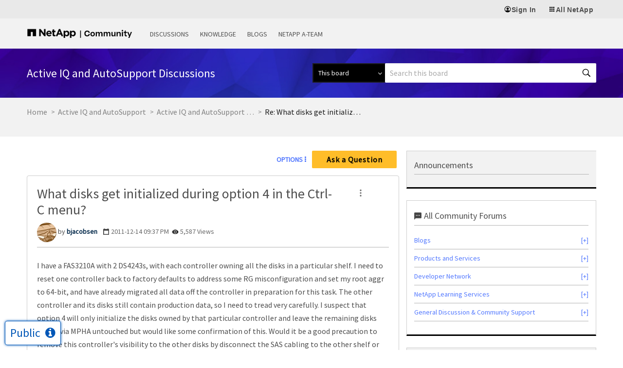

--- FILE ---
content_type: application/x-javascript;charset=utf-8
request_url: https://sometrics.netapp.com/id?d_visid_ver=5.5.0&d_fieldgroup=A&mcorgid=1D6F34B852784AA40A490D44%40AdobeOrg&mid=30470945315636565628116124224438694148&ts=1768649907406
body_size: -43
content:
{"mid":"30470945315636565628116124224438694148"}